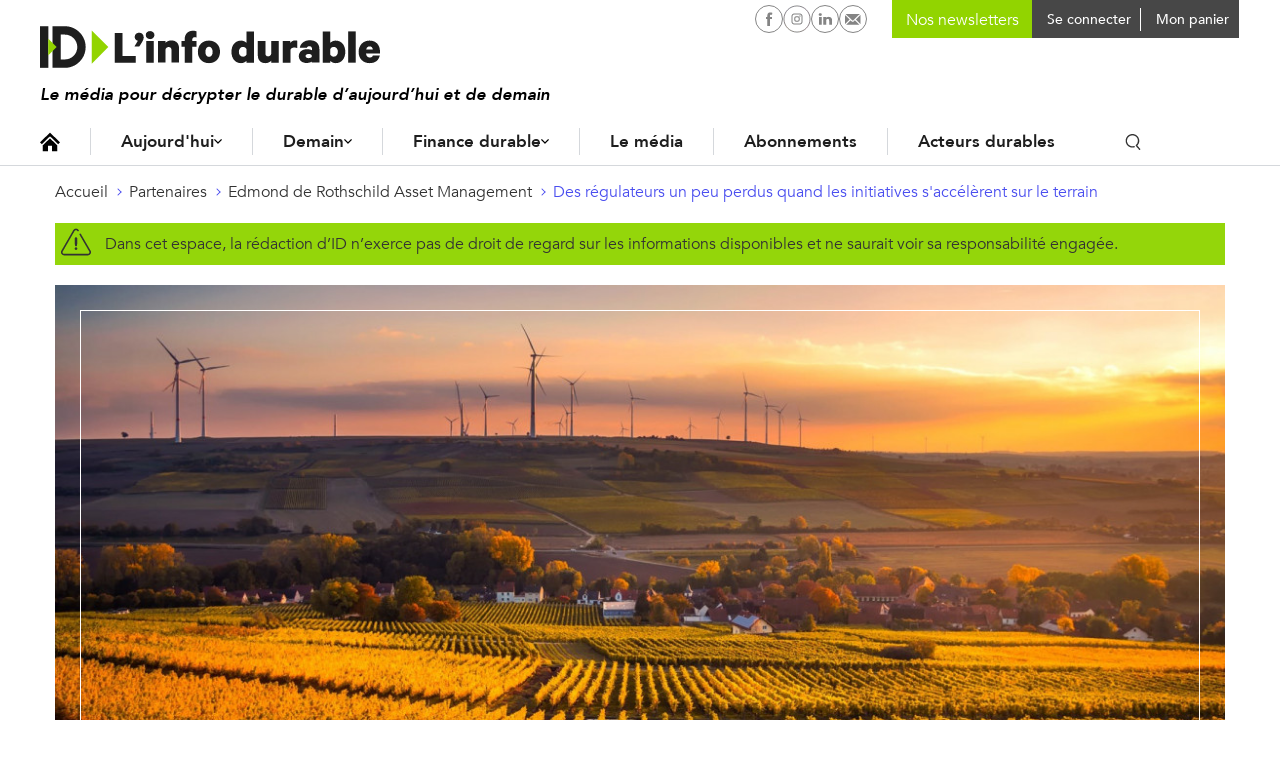

--- FILE ---
content_type: text/html; charset=utf-8
request_url: https://www.google.com/recaptcha/api2/aframe
body_size: 268
content:
<!DOCTYPE HTML><html><head><meta http-equiv="content-type" content="text/html; charset=UTF-8"></head><body><script nonce="zX6LdSjlkLkpFbOC-euLRw">/** Anti-fraud and anti-abuse applications only. See google.com/recaptcha */ try{var clients={'sodar':'https://pagead2.googlesyndication.com/pagead/sodar?'};window.addEventListener("message",function(a){try{if(a.source===window.parent){var b=JSON.parse(a.data);var c=clients[b['id']];if(c){var d=document.createElement('img');d.src=c+b['params']+'&rc='+(localStorage.getItem("rc::a")?sessionStorage.getItem("rc::b"):"");window.document.body.appendChild(d);sessionStorage.setItem("rc::e",parseInt(sessionStorage.getItem("rc::e")||0)+1);localStorage.setItem("rc::h",'1768724892252');}}}catch(b){}});window.parent.postMessage("_grecaptcha_ready", "*");}catch(b){}</script></body></html>